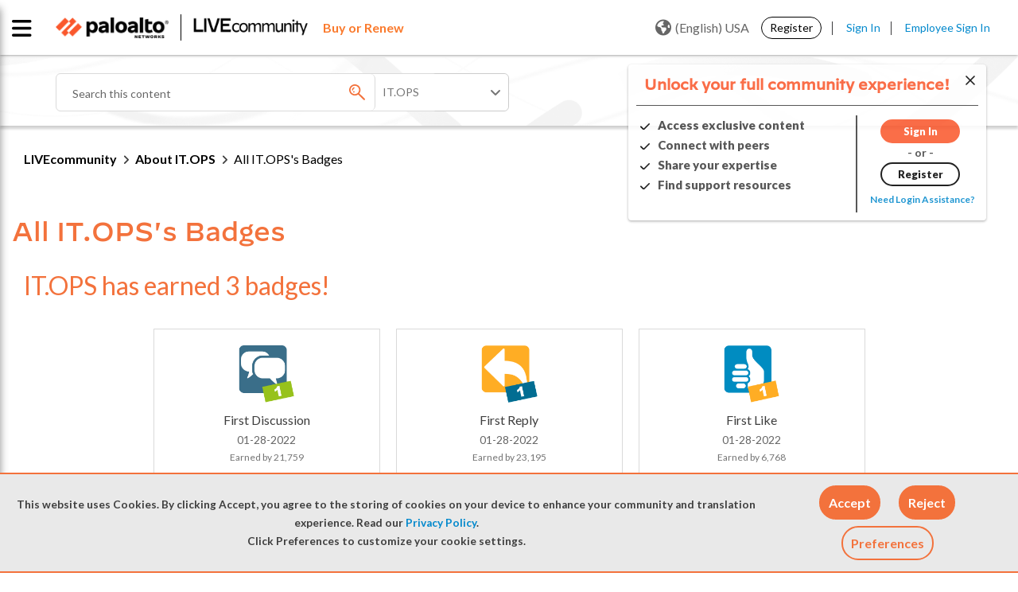

--- FILE ---
content_type: application/x-javascript;charset=utf-8
request_url: https://sstats.paloaltonetworks.com/id?d_visid_ver=5.5.0&d_fieldgroup=A&mcorgid=9A531C8B532965080A490D4D%40AdobeOrg&mid=57996507467430046069122221687979050794&ts=1769018569978
body_size: -32
content:
{"mid":"57996507467430046069122221687979050794"}